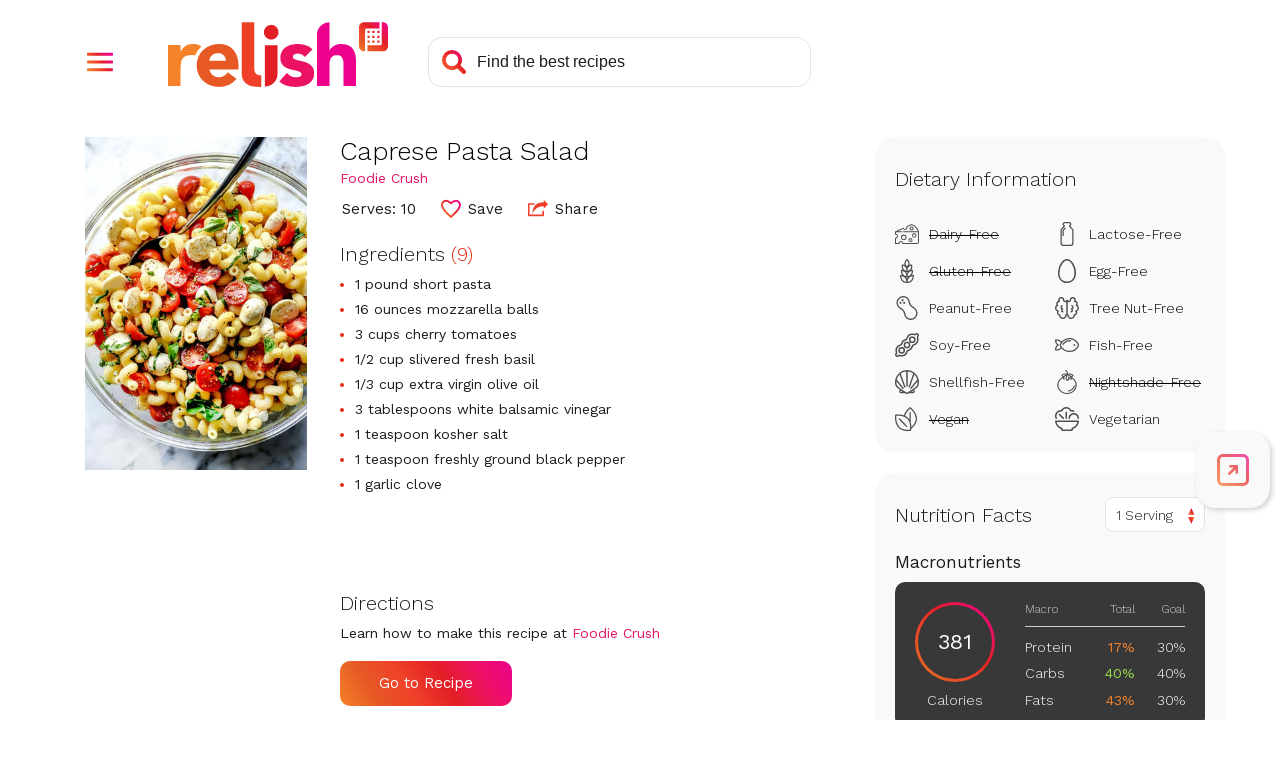

--- FILE ---
content_type: text/html; charset=utf-8
request_url: https://www.google.com/recaptcha/api2/aframe
body_size: 269
content:
<!DOCTYPE HTML><html><head><meta http-equiv="content-type" content="text/html; charset=UTF-8"></head><body><script nonce="LTXLrjjfTuRIHNebLbW9Zw">/** Anti-fraud and anti-abuse applications only. See google.com/recaptcha */ try{var clients={'sodar':'https://pagead2.googlesyndication.com/pagead/sodar?'};window.addEventListener("message",function(a){try{if(a.source===window.parent){var b=JSON.parse(a.data);var c=clients[b['id']];if(c){var d=document.createElement('img');d.src=c+b['params']+'&rc='+(localStorage.getItem("rc::a")?sessionStorage.getItem("rc::b"):"");window.document.body.appendChild(d);sessionStorage.setItem("rc::e",parseInt(sessionStorage.getItem("rc::e")||0)+1);localStorage.setItem("rc::h",'1768523543934');}}}catch(b){}});window.parent.postMessage("_grecaptcha_ready", "*");}catch(b){}</script></body></html>